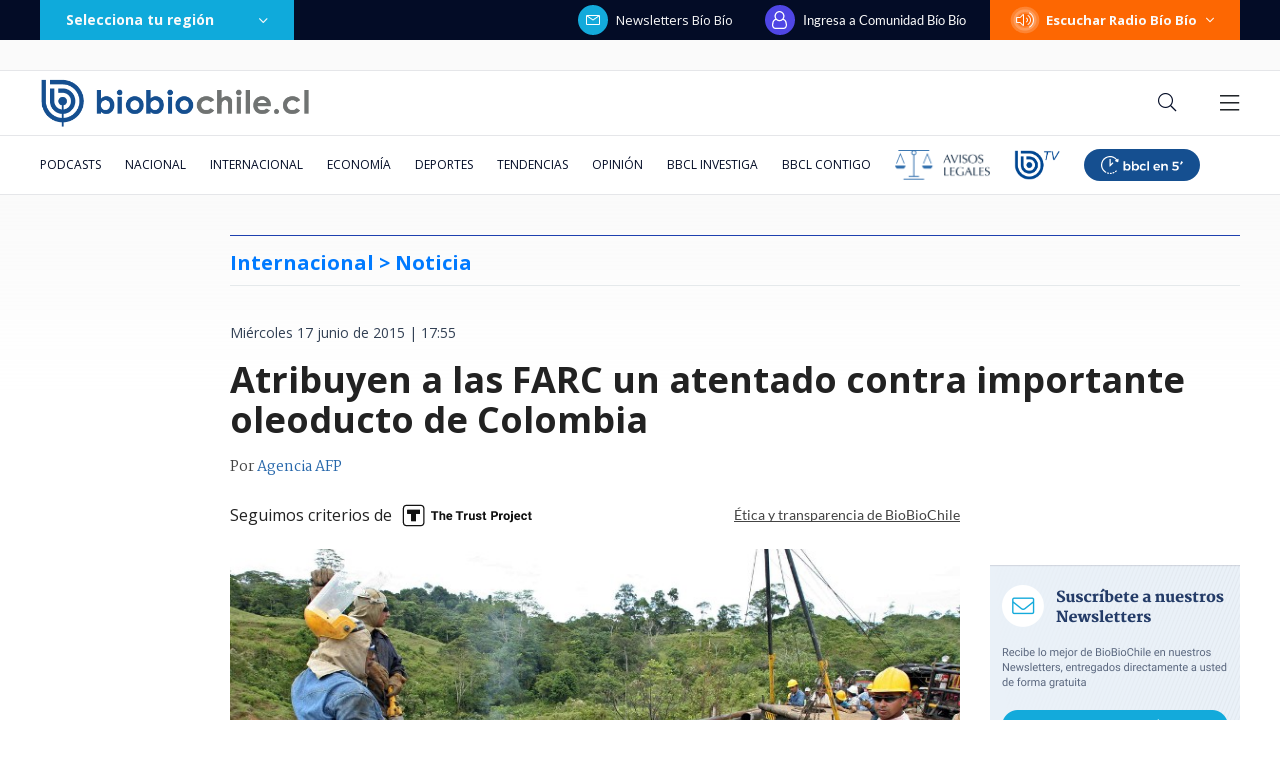

--- FILE ---
content_type: text/html; charset=utf-8
request_url: https://realtime.bbcl.cl/hit/?t=1768719926180&url=https%3A%2F%2Fwww.biobiochile.cl%2Fnoticias%2F2015%2F06%2F17%2Fatribuyen-a-las-farc-un-atentado-contra-importante-oleoducto-de-colombia.shtml&property=01G1KMVDSGMWCR31GWZX0VBJBY&referrer=
body_size: -16
content:
01KF7YRH5J59XJ73Z0CKA9BS13.YdQv0Ls4RLvLQv9KlAkvH2kjUImlE9GXSRY3TgmKcug=

--- FILE ---
content_type: text/html; charset=utf-8
request_url: https://www.google.com/recaptcha/api2/aframe
body_size: 267
content:
<!DOCTYPE HTML><html><head><meta http-equiv="content-type" content="text/html; charset=UTF-8"></head><body><script nonce="UibOLx12vcmAMkG9efLjLQ">/** Anti-fraud and anti-abuse applications only. See google.com/recaptcha */ try{var clients={'sodar':'https://pagead2.googlesyndication.com/pagead/sodar?'};window.addEventListener("message",function(a){try{if(a.source===window.parent){var b=JSON.parse(a.data);var c=clients[b['id']];if(c){var d=document.createElement('img');d.src=c+b['params']+'&rc='+(localStorage.getItem("rc::a")?sessionStorage.getItem("rc::b"):"");window.document.body.appendChild(d);sessionStorage.setItem("rc::e",parseInt(sessionStorage.getItem("rc::e")||0)+1);localStorage.setItem("rc::h",'1768719940071');}}}catch(b){}});window.parent.postMessage("_grecaptcha_ready", "*");}catch(b){}</script></body></html>

--- FILE ---
content_type: application/javascript
request_url: https://www.biobiochile.cl/static/realtime/realtime-general.js?t=1768719936839&callback=BBCL_Realtime
body_size: 936
content:
/*2026-01-18 07:05:06*/ BBCL_Realtime([{"id":6702782,"titulo":"VIDEOS | Preocupante avance de incendio forestal de Concepci\u00f3n a Penco-Lirqu\u00e9n: est\u00e1 cerca de casas","url":"https:\/\/www.biobiochile.cl\/noticias\/nacional\/region-del-bio-bio\/2026\/01\/18\/videos-preocupante-avance-de-incendio-forestal-de-concepcion-a-penco-lirquen-esta-cerca-de-casas.shtml","imagen":"2026\/01\/digital-1200-x-633-px-16.png","video_rudo_destacado":"https:\/\/rudo.video\/vod\/bVHuqe\/skin\/simple\/o\/MjAyNi8wMS9kaWdpdGFsLTEyMDAteC02MzMtcHgtMTYucG5n","categoria":"nacional","en_vivo":false,"visitas":123},{"id":6702817,"titulo":"Decretan Estado de Cat\u00e1strofe en las regiones de \u00d1uble y B\u00edo B\u00edo por avance de incendios forestales","url":"https:\/\/www.biobiochile.cl\/noticias\/nacional\/region-del-bio-bio\/2026\/01\/18\/decretan-estado-de-catastrofe-en-las-regiones-del-bio-bio-y-nuble-por-avance-de-incendios-forestales.shtml","imagen":"2026\/01\/digital-1200-x-633-px-18.png","video_rudo_destacado":"","categoria":"nacional","en_vivo":false,"visitas":77},{"id":6702709,"titulo":"\"Dejo este lugar que considero por siempre mi casa\": el emotivo adi\u00f3s de Catalina Edwards de Megamedia","url":"https:\/\/www.biobiochile.cl\/noticias\/espectaculos-y-tv\/celebridades\/2026\/01\/17\/dejo-este-lugar-que-considero-por-siempre-mi-casa-el-emotivo-adios-de-catalina-edwards-de-megamedia.shtml","imagen":"2026\/01\/edwards.png","video_rudo_destacado":"","categoria":"general","en_vivo":false,"visitas":71},{"id":6702792,"titulo":"Conaf confirma 20 incendios forestales en combate: regiones de \u00d1uble y B\u00edo B\u00edo las m\u00e1s afectadas","url":"https:\/\/www.biobiochile.cl\/noticias\/nacional\/chile\/2026\/01\/18\/conaf-confirma-19-incendios-forestales-en-combate-regiones-de-nuble-y-bio-bio-las-mas-afectadas.shtml","imagen":"2026\/01\/digital-1200-x-633-px-17.png","video_rudo_destacado":"","categoria":"nacional","en_vivo":false,"visitas":35},{"id":6702732,"titulo":"\"Hasta siempre\": M\u00e1ximo Bolocco despide a su abuela con emotiva \u00faltima fotograf\u00eda juntos","url":"https:\/\/www.biobiochile.cl\/noticias\/espectaculos-y-tv\/celebridades\/2026\/01\/17\/hasta-siempre-maximo-bolocco-despide-a-su-abuela-con-emotiva-ultima-fotografia-juntos.shtml","imagen":"2026\/01\/maaximo.png","video_rudo_destacado":"","categoria":"general","en_vivo":false,"visitas":34},{"id":6702805,"titulo":"Evac\u00faan preventivamente el Hospital Penco-Lirqu\u00e9n por incendio que amenaza a sectores poblados","url":"https:\/\/www.biobiochile.cl\/noticias\/nacional\/region-del-bio-bio\/2026\/01\/18\/confirman-evacuacion-preventiva-del-hospital-de-lirquen-por-incendio-que-amenaza-a-sectores-poblados.shtml","imagen":"2026\/01\/evacuan-preventivamente-el-hospital-penco-lirquen-por-incendio-que-amenaza-a-sectores-poblados.png","video_rudo_destacado":"","categoria":"nacional","en_vivo":false,"visitas":29},{"id":6701466,"titulo":"Funcionario reci\u00e9n contratado detect\u00f3 millonario error en sueldos de Ministerio de la Mujer desde 2020","url":"https:\/\/www.biobiochile.cl\/noticias\/nacional\/chile\/2026\/01\/16\/funcionario-recien-contratado-detecto-millonario-error-en-sueldos-de-ministerio-de-la-mujer-desde-2020.shtml","imagen":"2026\/01\/ministerio-de-la-mujer-1.jpg","video_rudo_destacado":"","categoria":"nacional","en_vivo":false,"visitas":27},{"id":6702727,"titulo":"Seremi de Transportes pide evitar trasladarse si no es necesario: \"La emergencia est\u00e1 bastante grave\"","url":"https:\/\/www.biobiochile.cl\/noticias\/nacional\/region-del-bio-bio\/2026\/01\/18\/seremi-cautivo-pide-evitar-trasladarse-hacia-o-desde-concepcion-la-emergencia-esta-bastante-grave.shtml","imagen":"2026\/01\/seremi-cautivo-pide-evitar-trasladarse-hacia-o-desde-concepcion-la-emergencia-esta-bastante-grave.png","video_rudo_destacado":"","categoria":"nacional","en_vivo":false,"visitas":26},{"id":6702759,"titulo":"Alcalde de Penco hace desesperado llamado para evacuar por incendio forestal: \"Esto es grave\"","url":"https:\/\/www.biobiochile.cl\/noticias\/nacional\/region-del-bio-bio\/2026\/01\/18\/alcalde-de-penco-hace-desesperado-llamado-para-evacuar-por-incendio-forestal-esto-es-grave.shtml","imagen":"2026\/01\/alcalde-de-penco-hace-desesperado-llamado-para-evacuar-por-incendio-forestal-esto-es-grave-1.png","video_rudo_destacado":"","categoria":"nacional","en_vivo":false,"visitas":25},{"id":6702717,"titulo":"Incendio forestal en Concepci\u00f3n: 10 viviendas consumidas por las llamas y 1200 hect\u00e1reas afectadas","url":"https:\/\/www.biobiochile.cl\/noticias\/nacional\/region-del-bio-bio\/2026\/01\/17\/incendio-forestal-en-concepcion-10-viviendas-consumidas-por-las-llamas-y-800-hectareas-afectadas.shtml","imagen":"2026\/01\/incendio-en-concepcion-10-viviendas-consumidas-por-las-llamas-y-800-hectareas-afectadas.png","video_rudo_destacado":"","categoria":"nacional","en_vivo":false,"visitas":23}])

--- FILE ---
content_type: application/javascript; charset=utf-8
request_url: https://fundingchoicesmessages.google.com/f/AGSKWxVTVBuioZf4rNH4m1zMiA16k_ob7W9hQ34muEa60rYcORdE9G8IcMlaVawRHm5k4Y07cHB4a4ftdfpo9BJpQnbith1Xex09KtmQuxMn2VEZWcKY2baxdFwOfDYNno-tdNRX8XsE9Lznewj8N4-cgD-neBj4d6KbVQAugNbixw_KfV4aC1qq7KylUrFS/_/leaderboardadblock.takeover_banner__square_ad-/adgearsegmentation./adsadclient31.
body_size: -1289
content:
window['9d49624b-f2bb-411c-a589-10de941db9ae'] = true;